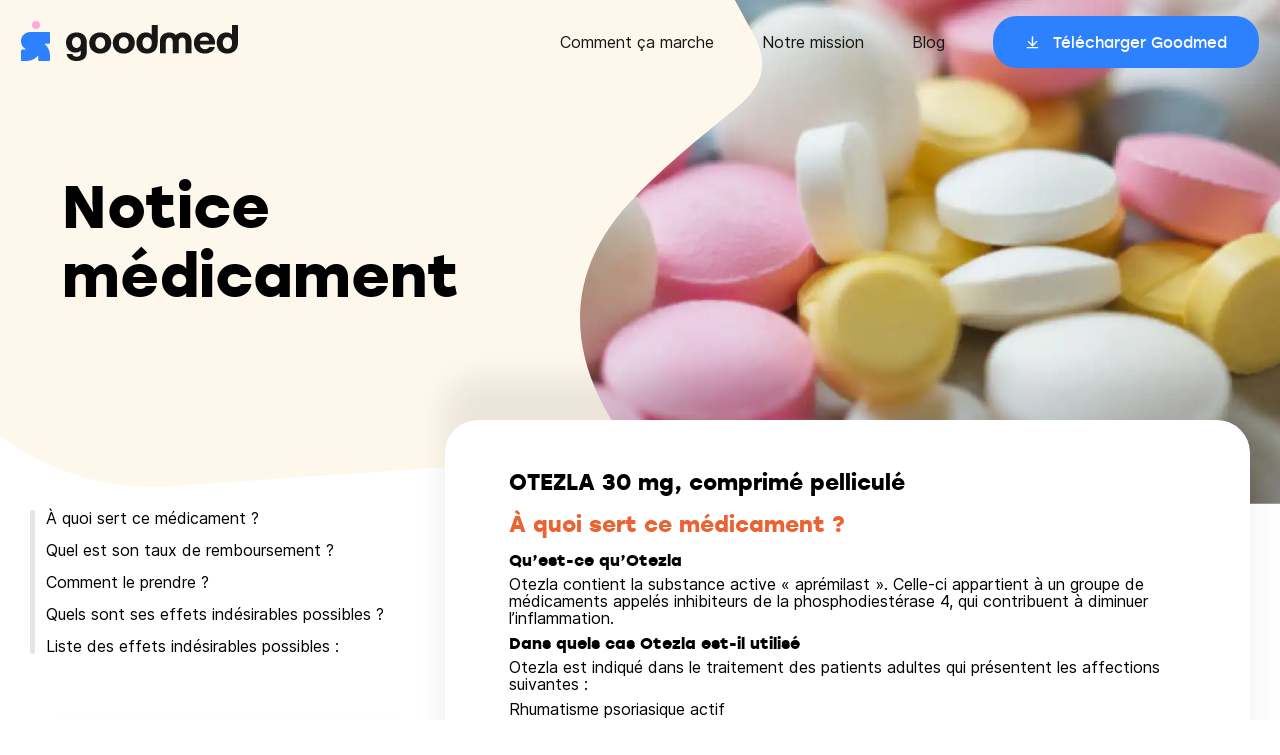

--- FILE ---
content_type: text/html
request_url: https://goodmed.com/medicaments/63257093
body_size: 24013
content:
<!DOCTYPE html><html lang="fr"><head><meta charSet="utf-8"/><meta http-equiv="x-ua-compatible" content="ie=edge"/><meta name="viewport" content="width=device-width, initial-scale=1, shrink-to-fit=no"/><meta name="generator" content="Gatsby 4.25.9"/><meta data-react-helmet="true" name="description" content="OTEZLA 30 mg, comprimé pelliculé"/><meta data-react-helmet="true" name="image" content="https://goodmed.com/goodmed-opengraph.jpg"/><meta data-react-helmet="true" property="og:url" content="https://goodmed.com/medicaments/63257093"/><meta data-react-helmet="true" property="og:title" content="OTEZLA 30 mg, comprimé pelliculé"/><meta data-react-helmet="true" property="og:description" content="OTEZLA 30 mg, comprimé pelliculé"/><meta data-react-helmet="true" name="viewport" content="width=device-width, initial-scale=1.0, maximum-scale=1.0, user-scalable=no"/><meta data-react-helmet="true" name="apple-itunes-app" content="app-id=1608397784"/><meta data-react-helmet="true" property="og:image" content="https://goodmed.com/goodmed-opengraph.jpg"/><meta data-react-helmet="true" name="twitter:card" content="summary_large_image"/><meta data-react-helmet="true" name="twitter:title" content="OTEZLA 30 mg, comprimé pelliculé"/><meta data-react-helmet="true" name="twitter:description" content="OTEZLA 30 mg, comprimé pelliculé"/><meta data-react-helmet="true" name="theme-color" content="#FEFAF1"/><meta data-react-helmet="true" name="twitter:image" content="https://goodmed.com/goodmed-opengraph.jpg"/><style data-href="/styles.cbdbd998a135ac5c0d70.css" data-identity="gatsby-global-css">*{background-repeat:no-repeat;box-sizing:border-box}a{text-decoration:none}a,abbr,acronym,address,applet,article,aside,audio,b,big,blockquote,body,canvas,caption,center,cite,code,dd,del,details,dfn,div,dl,dt,em,embed,fieldset,figcaption,figure,footer,form,h1,h2,h3,h4,h5,h6,header,hgroup,html,i,iframe,img,ins,kbd,label,legend,li,mark,menu,nav,object,ol,output,p,pre,q,ruby,s,samp,section,small,span,strike,strong,sub,summary,sup,table,tbody,td,tfoot,th,thead,time,tr,tt,u,ul,var,video{border:0;font-size:100%;font:inherit;margin:0;padding:0;vertical-align:baseline}article,aside,details,figcaption,figure,footer,header,hgroup,menu,nav,section{display:block}body{line-height:1}ol,ul{list-style:none}blockquote,q{quotes:none}blockquote:after,blockquote:before,q:after,q:before{content:"";content:none}table{border-collapse:collapse;border-spacing:0}@font-face{font-display:fallback;font-family:stolz;font-style:normal;font-weight:400;src:url(https://prismic-io.s3.amazonaws.com/goodmed/717ce391-0c77-4403-9fee-31ba27b31bc3_stolzl-regular-webfont.woff2) format("woff2"),url(https://prismic-io.s3.amazonaws.com/goodmed/bcc78a7a-cf60-451f-b0a4-806548c9412c_stolzl-regular-webfont.woff) format("woff")}@font-face{font-display:swap;font-family:stolz;font-style:normal;font-weight:500;src:url(https://prismic-io.s3.amazonaws.com/goodmed/02b1d10a-1358-4b46-abbd-fcb762c65222_stolzl-medium-webfont.woff2) format("woff2"),url(https://prismic-io.s3.amazonaws.com/goodmed/4cd26aad-2797-4a11-b6f5-1882062488ef_stolzl-medium-webfont.woff) format("woff")}@font-face{font-display:swap;font-family:stolz;font-style:normal;font-weight:700;src:url(https://prismic-io.s3.amazonaws.com/goodmed/b8bf0973-f2f8-4f06-ba07-3487d98e5398_stolzl-bold-webfont.woff2) format("woff2"),url(https://prismic-io.s3.amazonaws.com/goodmed/23579134-f6b7-45c9-ad8e-849e750ec9d5_stolzl-bold-webfont.woff) format("woff")}@font-face{font-display:swap;font-family:inter;font-style:normal;font-weight:400;src:url(https://prismic-io.s3.amazonaws.com/goodmed/0f564e3b-66bc-4817-833d-922451b11433_inter-regular.woff2) format("woff2"),url(https://prismic-io.s3.amazonaws.com/goodmed/2a172457-fc45-4b53-be05-bbc1c6796297_inter-regular.woff) format("woff")}@font-face{font-display:swap;font-family:inter;font-style:normal;font-weight:500;src:url(https://prismic-io.s3.amazonaws.com/goodmed/8a098844-2e1e-4afe-8c28-18b645eb96c6_inter-medium.woff2) format("woff2"),url(https://prismic-io.s3.amazonaws.com/goodmed/837c2110-7a1b-45b8-93a8-e29d1ecf4abc_inter-medium.woff) format("woff")}@media screen and (max-width:1280px){body,html{overflow-x:hidden}}body{font-family:inter,sans-serif;font-weight:400}html{-webkit-font-smoothing:antialiased;box-sizing:border-box;scroll-behavior:smooth}*,:after,:before{box-sizing:inherit}h1,h2,h3,h4,h5{font-family:stolz,sans-serif;font-weight:700}</style><title data-react-helmet="true">OTEZLA 30 mg, comprimé pelliculé</title><link data-react-helmet="true" rel="canonical" href="https://goodmed.com/medicaments/63257093"/><style>.gatsby-image-wrapper{position:relative;overflow:hidden}.gatsby-image-wrapper picture.object-fit-polyfill{position:static!important}.gatsby-image-wrapper img{bottom:0;height:100%;left:0;margin:0;max-width:none;padding:0;position:absolute;right:0;top:0;width:100%;object-fit:cover}.gatsby-image-wrapper [data-main-image]{opacity:0;transform:translateZ(0);transition:opacity .25s linear;will-change:opacity}.gatsby-image-wrapper-constrained{display:inline-block;vertical-align:top}</style><noscript><style>.gatsby-image-wrapper noscript [data-main-image]{opacity:1!important}.gatsby-image-wrapper [data-placeholder-image]{opacity:0!important}</style></noscript><script type="module">const e="undefined"!=typeof HTMLImageElement&&"loading"in HTMLImageElement.prototype;e&&document.body.addEventListener("load",(function(e){if(void 0===e.target.dataset.mainImage)return;if(void 0===e.target.dataset.gatsbyImageSsr)return;const t=e.target;let a=null,n=t;for(;null===a&&n;)void 0!==n.parentNode.dataset.gatsbyImageWrapper&&(a=n.parentNode),n=n.parentNode;const o=a.querySelector("[data-placeholder-image]"),r=new Image;r.src=t.currentSrc,r.decode().catch((()=>{})).then((()=>{t.style.opacity=1,o&&(o.style.opacity=0,o.style.transition="opacity 500ms linear")}))}),!0);</script><link rel="sitemap" type="application/xml" href="/sitemap-index.xml"/><script data-gatsby="web-vitals-polyfill">
              !function(){var e,t,n,i,r={passive:!0,capture:!0},a=new Date,o=function(){i=[],t=-1,e=null,f(addEventListener)},c=function(i,r){e||(e=r,t=i,n=new Date,f(removeEventListener),u())},u=function(){if(t>=0&&t<n-a){var r={entryType:"first-input",name:e.type,target:e.target,cancelable:e.cancelable,startTime:e.timeStamp,processingStart:e.timeStamp+t};i.forEach((function(e){e(r)})),i=[]}},s=function(e){if(e.cancelable){var t=(e.timeStamp>1e12?new Date:performance.now())-e.timeStamp;"pointerdown"==e.type?function(e,t){var n=function(){c(e,t),a()},i=function(){a()},a=function(){removeEventListener("pointerup",n,r),removeEventListener("pointercancel",i,r)};addEventListener("pointerup",n,r),addEventListener("pointercancel",i,r)}(t,e):c(t,e)}},f=function(e){["mousedown","keydown","touchstart","pointerdown"].forEach((function(t){return e(t,s,r)}))},p="hidden"===document.visibilityState?0:1/0;addEventListener("visibilitychange",(function e(t){"hidden"===document.visibilityState&&(p=t.timeStamp,removeEventListener("visibilitychange",e,!0))}),!0);o(),self.webVitals={firstInputPolyfill:function(e){i.push(e),u()},resetFirstInputPolyfill:o,get firstHiddenTime(){return p}}}();
            </script><script>window.dataLayer = window.dataLayer || [];window.dataLayer.push({"platform":"gatsby"}); (function(w,d,s,l,i){w[l]=w[l]||[];w[l].push({'gtm.start': new Date().getTime(),event:'gtm.js'});var f=d.getElementsByTagName(s)[0], j=d.createElement(s),dl=l!='dataLayer'?'&l='+l:'';j.async=true;j.src= 'https://www.googletagmanager.com/gtm.js?id='+i+dl+'';f.parentNode.insertBefore(j,f); })(window,document,'script','dataLayer', 'GTM-MZ73Z9R');</script><link rel="preconnect" href="https://plausible.io"/><script async="" defer="" data-domain="goodmed.com" src="https://plausible.io/js/plausible.js"></script><script>
          window.plausible = window.plausible || function() { (window.plausible.q = window.plausible.q || []).push(arguments) };
          
          </script><link rel="preconnect" href="https://static.cdn.prismic.io"/><link rel="dns-prefetch" href="https://static.cdn.prismic.io"/><style data-styled="" data-styled-version="5.3.3">.cfkVYL{box-sizing:border-box;margin:0 auto;max-width:100%;padding:0 20px;}/*!sc*/
@media (min-width:769px){.cfkVYL{max-width:1220px;width:100%;}}/*!sc*/
.cfkVYL *{box-sizing:border-box;}/*!sc*/
data-styled.g1[id="container__Container-sc-1pxeeax-0"]{content:"cfkVYL,"}/*!sc*/
.idkCYq{display:-webkit-box;display:-webkit-flex;display:-ms-flexbox;display:flex;-webkit-flex-flow:row wrap;-ms-flex-flow:row wrap;flex-flow:row wrap;width:calc(100% + 24px);margin-left:-24px;}/*!sc*/
data-styled.g9[id="grid__Grid-sc-4iw6zv-0"]{content:"idkCYq,"}/*!sc*/
.cqSLRJ{padding-left:24px;-webkit-flex:1 1 auto;-ms-flex:1 1 auto;flex:1 1 auto;width:100%;max-width:100%;}/*!sc*/
@media (max-width:768px) and (min-width:481px){.cqSLRJ{width:100%;max-width:100%;}}/*!sc*/
@media (max-width:1024px) and (min-width:769px){.cqSLRJ{width:33.333333333333336%;max-width:33.333333333333336%;}}/*!sc*/
@media (min-width:1025px){.cqSLRJ{width:33.333333333333336%;max-width:33.333333333333336%;}}/*!sc*/
.bpsJEN{padding-left:24px;-webkit-flex:1 1 auto;-ms-flex:1 1 auto;flex:1 1 auto;width:100%;max-width:100%;}/*!sc*/
@media (max-width:768px) and (min-width:481px){.bpsJEN{width:100%;max-width:100%;}}/*!sc*/
@media (max-width:1024px) and (min-width:769px){.bpsJEN{width:66.66666666666667%;max-width:66.66666666666667%;}}/*!sc*/
@media (min-width:1025px){.bpsJEN{width:66.66666666666667%;max-width:66.66666666666667%;}}/*!sc*/
data-styled.g10[id="grid__GridItem-sc-4iw6zv-1"]{content:"cqSLRJ,bpsJEN,"}/*!sc*/
.dSlWBK{margin-bottom:8px;font-weight:700;font-family:"stolz";}/*!sc*/
@media (min-width:769px){.dSlWBK{margin-bottom:32px;}}/*!sc*/
data-styled.g13[id="headings__TextElement-sc-cce706-0"]{content:"leNrUg,dSlWBK,"}/*!sc*/
.dGKBKd{font-size:20px;line-height:25px;}/*!sc*/
data-styled.g14[id="headings__P00-sc-cce706-1"]{content:"dGKBKd,"}/*!sc*/
@media (min-width:769px){.iJXTmq{font-size:22px;line-height:27.5px;}}/*!sc*/
data-styled.g15[id="headings__P0-sc-cce706-2"]{content:"iJXTmq,"}/*!sc*/
.dpWDfa{font-size:20px;line-height:25px;}/*!sc*/
@media (min-width:769px){.dpWDfa{font-size:24px;line-height:27.5px;}}/*!sc*/
data-styled.g18[id="headings__P3-sc-cce706-5"]{content:"dpWDfa,"}/*!sc*/
.eEMaCI{font-size:36px;line-height:41px;}/*!sc*/
@media (min-width:769px){.eEMaCI{font-size:60px;line-height:69px;}}/*!sc*/
data-styled.g19[id="headings__T2-sc-cce706-6"]{content:"eEMaCI,"}/*!sc*/
.hIrksk{font-size:22px;line-height:25px;}/*!sc*/
data-styled.g20[id="headings__T3-sc-cce706-7"]{content:"hIrksk,"}/*!sc*/
.jOAYYs{font-size:16px;line-height:20px;}/*!sc*/
data-styled.g21[id="headings__T4-sc-cce706-8"]{content:"jOAYYs,"}/*!sc*/
.iPOtxZ{font-family:"stolz";cursor:pointer;font-size:15px;font-weight:400;display:inline-block;height:52px;line-height:52px;padding:0 24px;border-radius:24px;-webkit-transition:0.3s -webkit-transform;-webkit-transition:0.3s transform;transition:0.3s transform;}/*!sc*/
.iPOtxZ > span{position:relative;padding-left:28px;background-image:url([data-uri]);background-position:left center;background-size:15px;}/*!sc*/
.iPOtxZ:hover{-webkit-transform:scale(0.95);-ms-transform:scale(0.95);transform:scale(0.95);}/*!sc*/
@media (min-width:769px){.iPOtxZ{padding:0 32px;}}/*!sc*/
.hOFvyW{font-family:"stolz";cursor:pointer;font-size:15px;font-weight:400;display:inline-block;height:52px;line-height:52px;padding:0 24px;border-radius:24px;-webkit-transition:0.3s -webkit-transform;-webkit-transition:0.3s transform;transition:0.3s transform;}/*!sc*/
.hOFvyW > span{position:relative;padding-left:28px;background-image:url([data-uri]);background-position:left center;background-size:15px;}/*!sc*/
.hOFvyW:hover{-webkit-transform:scale(0.95);-ms-transform:scale(0.95);transform:scale(0.95);}/*!sc*/
@media (min-width:769px){.hOFvyW{padding:0 32px;}}/*!sc*/
data-styled.g26[id="button__Button-sc-1ivhiia-0"]{content:"iPOtxZ,hOFvyW,"}/*!sc*/
.jiCeCv{color:#fff;background-color:#2D81FF;}/*!sc*/
.jiCeCv:hover{background-color:#1462D6;}/*!sc*/
data-styled.g27[id="button__ButtonBlue-sc-1ivhiia-1"]{content:"jiCeCv,"}/*!sc*/
.kyOGvK{position:fixed;z-index:99;top:0;left:0;right:0;height:68px;padding:14px 20px;-webkit-transition:0.3s background-color;transition:0.3s background-color;}/*!sc*/
@media (min-width:1141px){.kyOGvK{height:84px;padding:16px 20px;}}/*!sc*/
data-styled.g29[id="style__Wrapper-sc-19rskqq-0"]{content:"kyOGvK,"}/*!sc*/
.YStvI{max-width:1238px;margin:0 auto;}/*!sc*/
@media (max-width:1140px){.YStvI > div:first-child img{max-width:180px;margin-top:4px;}}/*!sc*/
@media (min-width:1141px){.YStvI{display:-webkit-box;display:-webkit-flex;display:-ms-flexbox;display:flex;-webkit-align-items:center;-webkit-box-align:center;-ms-flex-align:center;align-items:center;}.YStvI > nav:last-child{-webkit-flex:0 0 auto;-ms-flex:0 0 auto;flex:0 0 auto;}.YStvI > div:first-child{-webkit-flex:1 1 auto;-ms-flex:1 1 auto;flex:1 1 auto;}}/*!sc*/
data-styled.g30[id="style__Container-sc-19rskqq-1"]{content:"YStvI,"}/*!sc*/
.fvxpBJ ul li a{font-size:16px;line-height:20px;color:#171717;position:relative;}/*!sc*/
.fvxpBJ ul li a::after{content:"";position:absolute;bottom:-4px;left:0;width:100%;-webkit-transform:scaleX(0);-ms-transform:scaleX(0);transform:scaleX(0);-webkit-transform-origin:0 0;-ms-transform-origin:0 0;transform-origin:0 0;-webkit-transition:250ms -webkit-transform;-webkit-transition:250ms transform;transition:250ms transform;height:1px;background-color:#171717;}/*!sc*/
.fvxpBJ ul li a.active::after,.fvxpBJ ul li a:hover::after{-webkit-transform:scaleX(1);-ms-transform:scaleX(1);transform:scaleX(1);}/*!sc*/
.fvxpBJ ul li a.btn::after{content:none;}/*!sc*/
@media (max-width:1140px){.fvxpBJ{position:fixed;top:0;left:0;width:100%;height:100%;padding:104px 20px 40px;background-color:#fff;z-index:-1;-webkit-transition:0.3s -webkit-transform;-webkit-transition:0.3s transform;transition:0.3s transform;-webkit-transform:translateX(110vw);-ms-transform:translateX(110vw);transform:translateX(110vw);}.fvxpBJ ul li{margin-bottom:24px;}}/*!sc*/
@media (min-width:1141px){.fvxpBJ ul li{display:inline-block;vertical-align:middle;margin-left:48px;}}/*!sc*/
data-styled.g31[id="style__Menu-sc-19rskqq-2"]{content:"fvxpBJ,"}/*!sc*/
.ghiWle{cursor:pointer;position:absolute;top:20px;right:20px;border:none;padding:0 0 4px;border-bottom:1px solid;font-size:16px;font-family:"stolz";background-color:transparent;}/*!sc*/
@media (min-width:1141px){.ghiWle{display:none;}}/*!sc*/
data-styled.g32[id="style__Hmbg-sc-19rskqq-3"]{content:"ghiWle,"}/*!sc*/
.fNoJZG{padding:68px 0 40px;margin-top:auto;}/*!sc*/
@media (min-width:1001px){.fNoJZG{padding:68px 0 40px;}}/*!sc*/
data-styled.g33[id="style__Wrapper-sc-hs1k6d-0"]{content:"fNoJZG,"}/*!sc*/
.jNwGyw{font-family:"stolz";font-size:24px;line-height:32px;margin:0 0 24px;font-weight:700;}/*!sc*/
data-styled.g34[id="style__Title-sc-hs1k6d-1"]{content:"jNwGyw,"}/*!sc*/
.hiErjk li{margin:0 0 16px;font-size:18px;line-height:22px;}/*!sc*/
.hiErjk li a{color:#171717;position:relative;}/*!sc*/
.hiErjk li a::after{content:"";position:absolute;bottom:-4px;left:0;width:100%;-webkit-transform:scaleX(0);-ms-transform:scaleX(0);transform:scaleX(0);-webkit-transform-origin:0 0;-ms-transform-origin:0 0;transform-origin:0 0;-webkit-transition:250ms -webkit-transform;-webkit-transition:250ms transform;transition:250ms transform;height:1px;background-color:#171717;}/*!sc*/
.hiErjk li a.active::after,.hiErjk li a:hover::after{-webkit-transform:scaleX(1);-ms-transform:scaleX(1);transform:scaleX(1);}/*!sc*/
data-styled.g35[id="style__Submenu-sc-hs1k6d-2"]{content:"hiErjk,"}/*!sc*/
.iIDHjg{margin:0 0 32px;}/*!sc*/
data-styled.g36[id="style__MenuItem-sc-hs1k6d-3"]{content:"iIDHjg,"}/*!sc*/
.duWqhw li{margin:0 0 12px;}/*!sc*/
.duWqhw li a{cursor:pointer;display:block;-webkit-transition:0.3s -webkit-transform;-webkit-transition:0.3s transform;transition:0.3s transform;}/*!sc*/
.duWqhw li a:hover{-webkit-transform:scale(0.95);-ms-transform:scale(0.95);transform:scale(0.95);}/*!sc*/
data-styled.g37[id="style__Stores-sc-hs1k6d-4"]{content:"duWqhw,"}/*!sc*/
.gTpHaR{display:-webkit-box;display:-webkit-flex;display:-ms-flexbox;display:flex;-webkit-align-items:flex-end;-webkit-box-align:flex-end;-ms-flex-align:flex-end;align-items:flex-end;-webkit-transition:all 0.2s;transition:all 0.2s;}/*!sc*/
.gTpHaR li{display:inline-block;vertical-align:middle;margin-right:16px;}/*!sc*/
.gTpHaR li a{display:block;-webkit-transition:all 0.2s;transition:all 0.2s;}/*!sc*/
.gTpHaR li a:hover{-webkit-transform:scale(1.25);-ms-transform:scale(1.25);transform:scale(1.25);}/*!sc*/
data-styled.g38[id="style__Networks-sc-hs1k6d-5"]{content:"gTpHaR,"}/*!sc*/
.hdKfbl{height:1px;margin:0px;border-width:0px;background-color:#9B9B9B;width:100%;}/*!sc*/
data-styled.g39[id="style__Hr-sc-hs1k6d-6"]{content:"hdKfbl,"}/*!sc*/
.bYbJRd{width:calc(100% + 16px);margin-left:-16px;margin-bottom:26px;}/*!sc*/
.bYbJRd > div{padding-left:16px;-webkit-flex:1 1 auto;-ms-flex:1 1 auto;flex:1 1 auto;}/*!sc*/
@media (min-width:1001px){.bYbJRd{display:-webkit-box;display:-webkit-flex;display:-ms-flexbox;display:flex;-webkit-flex-flow:row nowrap;-ms-flex-flow:row nowrap;flex-flow:row nowrap;margin-bottom:26px;}}/*!sc*/
data-styled.g40[id="style__Grid-sc-hs1k6d-7"]{content:"bYbJRd,"}/*!sc*/
.cTyzde{margin-top:12px;}/*!sc*/
.cTyzde .menu > li a{font-size:16px;line-height:24px;color:#171717;position:relative;}/*!sc*/
.cTyzde .menu > li a::after{content:"";position:absolute;bottom:-4px;left:0;width:100%;-webkit-transform:scaleX(0);-ms-transform:scaleX(0);transform:scaleX(0);-webkit-transform-origin:0 0;-ms-transform-origin:0 0;transform-origin:0 0;-webkit-transition:250ms -webkit-transform;-webkit-transition:250ms transform;transition:250ms transform;height:1px;background-color:#171717;}/*!sc*/
.cTyzde .menu > li a.active::after,.cTyzde .menu > li a:hover::after{-webkit-transform:scaleX(1);-ms-transform:scaleX(1);transform:scaleX(1);}/*!sc*/
.cTyzde .menu > li{margin:0 0 8px;}/*!sc*/
.cTyzde > div:first-child{margin-bottom:48px;}/*!sc*/
@media (min-width:1001px){.cTyzde{display:-webkit-box;display:-webkit-flex;display:-ms-flexbox;display:flex;-webkit-flex-flow:row-reverse;-ms-flex-flow:row-reverse;flex-flow:row-reverse;-webkit-align-items:center;-webkit-box-align:center;-ms-flex-align:center;align-items:center;}.cTyzde > div:last-child{-webkit-flex:1 1 auto;-ms-flex:1 1 auto;flex:1 1 auto;}.cTyzde > div:first-child{-webkit-flex:0 0 auto;-ms-flex:0 0 auto;flex:0 0 auto;margin-bottom:0;}.cTyzde .menu > li{display:inline-block;vertical-align:middle;margin-left:24px;margin-bottom:0;}}/*!sc*/
data-styled.g41[id="style__Legal-sc-hs1k6d-8"]{content:"cTyzde,"}/*!sc*/
.bTGnYe{display:-webkit-box;display:-webkit-flex;display:-ms-flexbox;display:flex;-webkit-flex-direction:column;-ms-flex-direction:column;flex-direction:column;width:100%;min-height:100vh;background-color:#fff;}/*!sc*/
data-styled.g49[id="layout__Wrapper-sc-1qile9j-0"]{content:"bTGnYe,"}/*!sc*/
.dqCxSo{position:relative;background-image:url([data-uri]);background-size:1500px;background-position-x:center;min-height:650px;}/*!sc*/
@media all and (min-width:1441px){.dqCxSo{background-size:1900px;}}/*!sc*/
data-styled.g325[id="style__BackgroundLayout-sc-cvu3s0-0"]{content:"dqCxSo,"}/*!sc*/
@media (min-width:769px){.hqNTdO{display:none;}}/*!sc*/
data-styled.g326[id="style__MobileCTA-sc-cvu3s0-1"]{content:"hqNTdO,"}/*!sc*/
.bOxvAL{display:-webkit-inline-box;display:-webkit-inline-flex;display:-ms-inline-flexbox;display:inline-flex;margin-bottom:5px;position:relative;color:#1462D6;-webkit-transition:all 0.2s ease-in-out;transition:all 0.2s ease-in-out;font-weight:500;box-shadow:0 2px 0px -1px #1462D6;line-height:1.25;}/*!sc*/
data-styled.g327[id="style__Link-sc-cvu3s0-2"]{content:"bOxvAL,"}/*!sc*/
.iFyuMB{position:relative;display:-webkit-box;display:-webkit-flex;display:-ms-flexbox;display:flex;-webkit-align-items:flex-start;-webkit-box-align:flex-start;-ms-flex-align:flex-start;align-items:flex-start;max-width:1225px;width:100%;border-radius:50px;margin:0 auto;}/*!sc*/
@media (max-width:1140px){.iFyuMB{padding:0;}}/*!sc*/
data-styled.g328[id="style__Section-sc-cvu3s0-3"]{content:"iFyuMB,"}/*!sc*/
.eOoWng{max-width:1220px;display:-webkit-box;display:-webkit-flex;display:-ms-flexbox;display:flex;margin:0 auto;padding:90px 16px 140px;}/*!sc*/
@media (min-width:769px){.eOoWng{padding:170px 32px;}}/*!sc*/
data-styled.g329[id="style__DrugContainer-sc-cvu3s0-4"]{content:"eOoWng,"}/*!sc*/
.evVgDF{max-width:1220px;display:-webkit-box;display:-webkit-flex;display:-ms-flexbox;display:flex;margin:0 auto;padding:0;width:100%;}/*!sc*/
data-styled.g330[id="style__StyledContainer-sc-cvu3s0-5"]{content:"evVgDF,"}/*!sc*/
@media (max-width:768px){.cnEqCh{-webkit-flex-direction:column-reverse;-ms-flex-direction:column-reverse;flex-direction:column-reverse;}}/*!sc*/
data-styled.g331[id="style__StyledGrid-sc-cvu3s0-6"]{content:"cnEqCh,"}/*!sc*/
.kCCvPz{margin-bottom:32px;font-family:"stolz",sans-serif;font-weight:700;}/*!sc*/
data-styled.g332[id="style__Title-sc-cvu3s0-7"]{content:"kCCvPz,"}/*!sc*/
.jcASIY{-webkit-clip-path:url(#drug-info);clip-path:url(#drug-info);position:absolute;right:0;top:0;width:700px;}/*!sc*/
@media (max-width:1140px){.jcASIY{z-index:-1;}.jcASIY img{display:none;}}/*!sc*/
data-styled.g333[id="style__Image-sc-cvu3s0-8"]{content:"jcASIY,"}/*!sc*/
.jtcSCz{display:block;margin-bottom:1rem;position:relative;}/*!sc*/
.jtcSCz.active{color:#EB6333;-webkit-transition:all 0.2s ease-in-out;transition:all 0.2s ease-in-out;}/*!sc*/
.jtcSCz.active::before{content:"";background-color:#EB6333;width:5px;position:absolute;left:-16px;top:0;height:100%;border-radius:20px;}/*!sc*/
.jtcSCz:hover{cursor:pointer;color:#EB6333;}/*!sc*/
data-styled.g334[id="style__NavLink-sc-1qu7cfp-0"]{content:"jtcSCz,"}/*!sc*/
.czzLyt{position:relative;margin-bottom:6rem;padding-left:1rem;}/*!sc*/
.czzLyt::before{-webkit-transition:all 0.2s ease-in-out;transition:all 0.2s ease-in-out;content:"   ";background-color:#E5E5E5;width:5px;position:absolute;left:0px;top:0;height:100%;border-radius:20px;}/*!sc*/
@media all and (max-width:1200px){.czzLyt{display:none;}}/*!sc*/
data-styled.g335[id="style__StickyList-sc-1qu7cfp-1"]{content:"czzLyt,"}/*!sc*/
.gnUzhL{background:#ffffff;box-shadow:0px 0px 40px 1px rgba(0,0,0,0.08);border-radius:26px;padding:24px 32px 35px;}/*!sc*/
@media (max-width:768px){.gnUzhL{margin:0 20px 20px;}}/*!sc*/
@media (min-width:769px){.gnUzhL{padding:20px 40px;border-radius:26px;margin-bottom:20px;display:-webkit-box;display:-webkit-flex;display:-ms-flexbox;display:flex;}}/*!sc*/
@media (min-width:1025px){.gnUzhL{display:-webkit-box;display:-webkit-flex;display:-ms-flexbox;display:flex;}}/*!sc*/
.gnUzhL svg{display:block;margin:-120px 0 24px;max-width:108px;}/*!sc*/
@media (min-width:769px){.gnUzhL svg{margin:-120px 0 16px;max-width:136px;}}/*!sc*/
data-styled.g336[id="style__Block-sc-1qu7cfp-2"]{content:"gnUzhL,"}/*!sc*/
.cSSbbE{background-color:#fff;box-shadow:0px -42px 30px rgba(0,0,0,0.08);min-height:600px;border-radius:33px;padding:48px 64px 64px 64px;margin-top:-90px;z-index:10;}/*!sc*/
.cSSbbE p,.cSSbbE ul{font-family:"inter",sans-serif;line-height:1.1;margin-bottom:8px;}/*!sc*/
.cSSbbE ul{list-style:inside;}/*!sc*/
@media (max-width:1140px){.cSSbbE{padding:48px 16px 64px 16px;}}/*!sc*/
data-styled.g337[id="style__ContentWrapper-sc-1qu7cfp-3"]{content:"cSSbbE,"}/*!sc*/
.fgpRoU{padding:4px 8px;margin-right:10px;display:-webkit-inline-box;display:-webkit-inline-flex;display:-ms-inline-flexbox;display:inline-flex;border:2px solid #FFDC6D;background-color:#FFF8E2;border-radius:30px;margin-bottom:16px;white-space:nowrap;}/*!sc*/
data-styled.g338[id="style__Tag-sc-1qu7cfp-4"]{content:"fgpRoU,"}/*!sc*/
.bVDoEe{color:#EB6333;margin-top:16px;margin-bottom:16px;}/*!sc*/
data-styled.g339[id="style__DrugTitle-sc-1qu7cfp-5"]{content:"bVDoEe,"}/*!sc*/
</style><link rel="icon" href="/favicon-32x32.png?v=e8d007e22e704c458ed3c4e2c149c0a7" type="image/png"/><link rel="icon" href="/favicon.svg?v=e8d007e22e704c458ed3c4e2c149c0a7" type="image/svg+xml"/><link rel="manifest" href="/manifest.webmanifest" crossorigin="anonymous"/><link rel="apple-touch-icon" sizes="48x48" href="/icons/icon-48x48.png?v=e8d007e22e704c458ed3c4e2c149c0a7"/><link rel="apple-touch-icon" sizes="72x72" href="/icons/icon-72x72.png?v=e8d007e22e704c458ed3c4e2c149c0a7"/><link rel="apple-touch-icon" sizes="96x96" href="/icons/icon-96x96.png?v=e8d007e22e704c458ed3c4e2c149c0a7"/><link rel="apple-touch-icon" sizes="144x144" href="/icons/icon-144x144.png?v=e8d007e22e704c458ed3c4e2c149c0a7"/><link rel="apple-touch-icon" sizes="192x192" href="/icons/icon-192x192.png?v=e8d007e22e704c458ed3c4e2c149c0a7"/><link rel="apple-touch-icon" sizes="256x256" href="/icons/icon-256x256.png?v=e8d007e22e704c458ed3c4e2c149c0a7"/><link rel="apple-touch-icon" sizes="384x384" href="/icons/icon-384x384.png?v=e8d007e22e704c458ed3c4e2c149c0a7"/><link rel="apple-touch-icon" sizes="512x512" href="/icons/icon-512x512.png?v=e8d007e22e704c458ed3c4e2c149c0a7"/></head><body><noscript><iframe src="https://www.googletagmanager.com/ns.html?id=GTM-MZ73Z9R" height="0" width="0" style="display: none; visibility: hidden" aria-hidden="true"></iframe></noscript><div id="___gatsby"><div style="outline:none" tabindex="-1" id="gatsby-focus-wrapper"><header class="style__Wrapper-sc-19rskqq-0 kyOGvK"><button class="style__Hmbg-sc-19rskqq-3 ghiWle">MENU</button><div class="style__Container-sc-19rskqq-1 YStvI"><div><a href="/"><img src="/logo.svg" alt="Goodmed"/></a></div><nav class="style__Menu-sc-19rskqq-2 fvxpBJ"><ul><li><a href="/fr/comment-goodmed-marche">Comment ça marche</a></li><li><a href="/fr/notre-equipe">Notre mission</a></li><li><a href="/fr/blog/1">Blog</a></li><li><a style="color:black" href="https://app.adjust.com/priy09i?campaign=Website-2022&amp;adgroup=General&amp;creative=CTA" class="btn"><div class="button__Button-sc-1ivhiia-0 button__ButtonBlue-sc-1ivhiia-1 iPOtxZ jiCeCv"><span>Télécharger Goodmed</span></div></a></li></ul></nav></div></header><main class="layout__Wrapper-sc-1qile9j-0 bTGnYe"><div class="style__BackgroundLayout-sc-cvu3s0-0 dqCxSo"><div class="container__Container-sc-1pxeeax-0 style__DrugContainer-sc-cvu3s0-4 cfkVYL eOoWng"><div><p style="max-width:420px" class="headings__TextElement-sc-cce706-0 headings__T2-sc-cce706-6 style__Title-sc-cvu3s0-7 leNrUg eEMaCI kCCvPz">Notice médicament</p><div class="style__MobileCTA-sc-cvu3s0-1 hqNTdO"><div><div class="btn"><div class="button__Button-sc-1ivhiia-0 button__ButtonBlue-sc-1ivhiia-1 iPOtxZ jiCeCv"><span>Télécharger Goodmed</span></div></div></div><div style="margin-top:24px;position:relative"><div class="style__Link-sc-cvu3s0-2 bOxvAL">Je suis un professionnel de santé</div></div></div></div><div class="style__Image-sc-cvu3s0-8 jcASIY"><div data-gatsby-image-wrapper="" class="gatsby-image-wrapper gatsby-image-wrapper-constrained"><div style="max-width:948px;display:block"><img alt="" role="presentation" aria-hidden="true" src="data:image/svg+xml;charset=utf-8,%3Csvg height=&#x27;741&#x27; width=&#x27;948&#x27; xmlns=&#x27;http://www.w3.org/2000/svg&#x27; version=&#x27;1.1&#x27;%3E%3C/svg%3E" style="max-width:100%;display:block;position:static"/></div><div aria-hidden="true" data-placeholder-image="" style="opacity:1;transition:opacity 500ms linear;background-color:#e8c8d8;position:absolute;top:0;left:0;bottom:0;right:0"></div><picture><source type="image/webp" data-srcset="/static/ddbef40f2fa5a1fafd03b793a66c8470/1e4f3/drugs.webp 237w,/static/ddbef40f2fa5a1fafd03b793a66c8470/79d5c/drugs.webp 474w,/static/ddbef40f2fa5a1fafd03b793a66c8470/b55fb/drugs.webp 948w" sizes="1300px"/><img data-gatsby-image-ssr="" sizes="1300px" data-main-image="" style="opacity:0" decoding="async" loading="lazy" data-src="/static/ddbef40f2fa5a1fafd03b793a66c8470/8f489/drugs.png" data-srcset="/static/ddbef40f2fa5a1fafd03b793a66c8470/dedd7/drugs.png 237w,/static/ddbef40f2fa5a1fafd03b793a66c8470/75059/drugs.png 474w,/static/ddbef40f2fa5a1fafd03b793a66c8470/8f489/drugs.png 948w" alt="information medicament"/></picture><noscript><picture><source type="image/webp" srcSet="/static/ddbef40f2fa5a1fafd03b793a66c8470/1e4f3/drugs.webp 237w,/static/ddbef40f2fa5a1fafd03b793a66c8470/79d5c/drugs.webp 474w,/static/ddbef40f2fa5a1fafd03b793a66c8470/b55fb/drugs.webp 948w" sizes="1300px"/><img data-gatsby-image-ssr="" sizes="1300px" data-main-image="" style="opacity:0" decoding="async" loading="lazy" src="/static/ddbef40f2fa5a1fafd03b793a66c8470/8f489/drugs.png" srcSet="/static/ddbef40f2fa5a1fafd03b793a66c8470/dedd7/drugs.png 237w,/static/ddbef40f2fa5a1fafd03b793a66c8470/75059/drugs.png 474w,/static/ddbef40f2fa5a1fafd03b793a66c8470/8f489/drugs.png 948w" alt="information medicament"/></picture></noscript><script type="module">const t="undefined"!=typeof HTMLImageElement&&"loading"in HTMLImageElement.prototype;if(t){const t=document.querySelectorAll("img[data-main-image]");for(let e of t){e.dataset.src&&(e.setAttribute("src",e.dataset.src),e.removeAttribute("data-src")),e.dataset.srcset&&(e.setAttribute("srcset",e.dataset.srcset),e.removeAttribute("data-srcset"));const t=e.parentNode.querySelectorAll("source[data-srcset]");for(let e of t)e.setAttribute("srcset",e.dataset.srcset),e.removeAttribute("data-srcset");e.complete&&(e.style.opacity=1)}}</script></div></div><svg width="0" height="0" viewBox="0 0 1163 765"><defs><clipPath clipPathUnits="objectBoundingBox" transform="scale(.001047 .001204)" id="drug-info"><path d="M250.186 762.457C537.894 767.117 825.727 763.748 1113.51 764.739C1147.35 764.862 1163.25 758.357 1162.57 738C1162.28 729.533 1161.5 726 1161.5 704C1161.5 682 1163 0 1163 0H211.276C219.77 17.5938 227.811 34.084 235.179 48.9766C260.023 99.1918 249.542 130.659 211.734 165.038C161.465 210.751 110.017 256.354 66.8981 308.49C-5.98341 396.563 -19.026 497.812 26.356 603.343C68.3281 700.892 145.342 760.741 250.186 762.457Z" fill="#fff"></path></clipPath></defs></svg></div><section class="style__Section-sc-cvu3s0-3 iFyuMB"><div class="container__Container-sc-1pxeeax-0 style__StyledContainer-sc-cvu3s0-5 cfkVYL evVgDF"><div class="grid__Grid-sc-4iw6zv-0 style__StyledGrid-sc-cvu3s0-6 idkCYq cnEqCh"><div class="grid__GridItem-sc-4iw6zv-1 cqSLRJ"><div><ul class="style__StickyList-sc-1qu7cfp-1 czzLyt"><a class="style__NavLink-sc-1qu7cfp-0 jtcSCz">À quoi sert ce médicament ?</a><a class="style__NavLink-sc-1qu7cfp-0 jtcSCz">Quel est son taux de remboursement ?</a><a class="style__NavLink-sc-1qu7cfp-0 jtcSCz">Comment le prendre ?</a><a class="style__NavLink-sc-1qu7cfp-0 jtcSCz">Quels sont ses effets indésirables possibles ?</a><a class="style__NavLink-sc-1qu7cfp-0 jtcSCz">Liste des effets indésirables possibles : </a></ul><div class="style__Block-sc-1qu7cfp-2 gnUzhL"><div><div style="margin-top:16px"><div class="headings__TextElement-sc-cce706-0 headings__P3-sc-cce706-5 dSlWBK dpWDfa">Téléchargez l’app Goodmed</div></div><div><a href="https://app.adjust.com/y0h912n?campaign=Goodmed-Website&amp;adgroup=Website&amp;creative=Fiches-Médicaments" target="_blank" rel="nofollow noreferrer"><img src="[data-uri]" alt="appstore"/></a><a href="https://app.adjust.com/y0h912n?campaign=Goodmed-Website&amp;adgroup=Website&amp;creative=Fiches-Médicaments" target="_blank" rel="nofollow noreferrer"><img src="/static/google-play.178999d9.svg" alt="google play"/></a></div></div></div><div class="style__Block-sc-1qu7cfp-2 gnUzhL"><div><div style="margin-top:16px"><div class="headings__TextElement-sc-cce706-0 headings__P3-sc-cce706-5 dSlWBK dpWDfa">Vous êtes un professionel de santé ?</div></div><div><a style="color:black" href="https://dub.sh/prodregister" target="_blank" rel="noopener nofollow" class="btn"><div class="button__Button-sc-1ivhiia-0 button__ButtonBlue-sc-1ivhiia-1 hOFvyW jiCeCv"><span>Cliquez ici</span></div></a></div></div></div></div></div><div class="grid__GridItem-sc-4iw6zv-1 bpsJEN"><div class="style__ContentWrapper-sc-1qu7cfp-3 cSSbbE"><h1 class="headings__TextElement-sc-cce706-0 headings__P00-sc-cce706-1 headings__P0-sc-cce706-2 leNrUg dGKBKd iJXTmq">OTEZLA 30 mg, comprimé pelliculé</h1><div><h2 class="headings__TextElement-sc-cce706-0 headings__T3-sc-cce706-7 style__DrugTitle-sc-1qu7cfp-5 leNrUg hIrksk bVDoEe">À quoi sert ce médicament ?</h2><h3 style="margin:8px 0">Qu’est-ce qu’Otezla</h3><p>Otezla contient la substance active « aprémilast ». Celle-ci appartient à un groupe de médicaments appelés inhibiteurs de la phosphodiestérase 4, qui contribuent à diminuer l’inflammation.</p><h3 style="margin:8px 0">Dans quels cas Otezla est-il utilisé</h3><p>Otezla est indiqué dans le traitement des patients adultes qui présentent les affections suivantes :</p><p> Rhumatisme psoriasique actif</p><p>– si vous ne pouvez pas utiliser d’autres types de médicaments appelés « traitements de fond antirhumatismaux » (DMARDs - « Disease-Modifying Antirheumatic Drugs ») ou si le traitement par l’un de ces médicaments n’a pas été efficace.</p><h3 style="margin:8px 0"> Psoriasis en plaques chronique modéré à sévère</h3><p>zone localisée seulement, par exemple la « ciclosporine », le « méthotrexate » ou le « psoralène ».</p><p> Maladie de Behçet (MB)</p><p>– pour traiter les ulcères de la bouche qui sont un symptôme courant chez les personnes atteintes de cette maladie.</p><h3 style="margin:8px 0">Qu’est-ce que le rhumatisme psoriasique</h3><p>Le rhumatisme psoriasique est une maladie inflammatoire des articulations, généralement accompagnée de psoriasis, une maladie inflammatoire de la peau.</p><h3 style="margin:8px 0">Qu’est-ce que le psoriasis en plaques</h3><p>Le psoriasis est une maladie inflammatoire de la peau, qui peut provoquer l’apparition sur la peau de</p><p>plaques rouges, squameuses, épaisses, accompagnées de douleurs et de démangeaisons, et qui peut également toucher le cuir chevelu et les ongles.</p><h3 style="margin:8px 0">Qu’est-ce que la maladie de Behçet</h3><p>La maladie de Behçet est un type rare de maladie inflammatoire qui touche de nombreuses parties du corps. Le symptôme le plus courant est celui des ulcères dans la bouche.</p><h3 style="margin:8px 0">Comment agit Otezla</h3><p>En général, le rhumatisme psoriasique, le psoriasis et la maladie de Behçet sont des affections à vie et il n’existe pas actuellement de traitement curatif. Otezla agit en diminuant l’activité d’une enzyme</p><p>présente dans l’organisme appelée « phosphodiestérase 4 » qui est impliquée dans le processus d’inflammation. En diminuant l’activité de cette enzyme, Otezla peut aider à contrôler l’inflammation</p><p>associée au rhumatisme psoriasique, au psoriasis et à la maladie de Behçet et donc réduire les signes et symptômes de ces affections.</p><p>Dans le rhumatisme psoriasique, le traitement par Otezla entraîne une amélioration des articulations gonflées et douloureuses et peut améliorer votre condition physique générale.</p><p>Dans le psoriasis, le traitement par Otezla entraîne une diminution des plaques cutanées et des autres signes et symptômes de la maladie.</p><p>Dans la maladie de Behçet, le traitement avec Otezla réduit le nombre d’ulcères buccaux et peut les arrêter complètement. Il peut également réduire la douleur associée.</p><p>Il a également été observé qu’Otezla améliore la qualité de vie des patients atteints de psoriasis, de rhumatisme psoriasique ou de la maladie de Behçet. Cela signifie que les répercussions de cette</p><p>maladie sur vos activités quotidiennes, vos relations et d’autres éléments devraient être moins importantes qu’auparavant.</p></div><div><h2 class="headings__TextElement-sc-cce706-0 headings__T3-sc-cce706-7 style__DrugTitle-sc-1qu7cfp-5 leNrUg hIrksk bVDoEe">Que contient ce médicament ?</h2><p>aprémilast</p></div><div><h2 class="headings__TextElement-sc-cce706-0 headings__T3-sc-cce706-7 style__DrugTitle-sc-1qu7cfp-5 leNrUg hIrksk bVDoEe">Quel est son taux de remboursement ?</h2><p>Taux de remboursement: <!-- -->30<!-- -->%</p><p>Prix: <!-- -->519.55<!-- -->€</p></div><div><h2 class="headings__TextElement-sc-cce706-0 headings__T3-sc-cce706-7 style__DrugTitle-sc-1qu7cfp-5 leNrUg hIrksk bVDoEe">Comment le prendre ?</h2><p>Veillez à toujours prendre ce médicament en suivant exactement les indications de votre médecin. Vérifiez auprès de votre médecin ou pharmacien en cas de doute.</p><h3 style="margin:8px 0">Posologie</h3><p> Lorsque vous commencerez à prendre Otezla, vous recevrez un étui d’initiation du traitement, qui contient toutes les doses indiquées dans le tableau ci-dessous.</p><p> Les plaquettes de l’étui d’initiation du traitement sont étiquetées de façon claire afin de garantir que vous prenez le bon comprimé au bon moment.</p><p> Votre traitement débutera à une dose faible, qui sera augmentée progressivement pendant les 6 premiers jours de traitement.</p><p> L’étui d’initiation du traitement contient également suffisamment de comprimés pour 8 jours supplémentaires à la dose recommandée (jours 7 à 14).</p><h3 style="margin:8px 0"> La dose recommandée d’Otezla est de 30 mg deux fois par jour lorsque la phase d’initiation du</h3><p>traitement est terminée, soit une dose de 30 mg le matin et une dose de 30 mg le soir, à environ 12 heures d’intervalle, au cours ou en dehors des repas.</p><p> Cela représente une dose quotidienne totale de 60 mg. À la fin du jour 6, cette dose recommandée sera atteinte.</p><h3 style="margin:8px 0"> Une fois la dose recommandée atteinte, les boîtes qui vous seront délivrées ne contiendront que</h3><p>les comprimés dosés à 30 mg. Vous ne devrez suivre cette étape d’initiation de traitement qu’une fois, même si vous recommencez le traitement.</p><h3 style="margin:8px 0">Patients ayant des problèmes de reins sévères</h3><p>Si vous avez des problèmes de reins sévères, la dose recommandée d’Otezla est de 30 mg</p><h3 style="margin:8px 0">une fois par jour (dose du matin)</h3><p>. Votre médecin vous expliquera comment augmenter votre dose lorsque vous commencerez à prendre Otezla.</p><h3 style="margin:8px 0">Comment et à quel moment prendre Otezla</h3><p> Otezla est pris par voie orale.</p><p> Les comprimés doivent être avalés entiers, de préférence avec de l’eau.</p><p> Vous pouvez prendre les comprimés au cours ou en dehors des repas.</p><p> Prenez Otezla à peu près à la même heure chaque jour, un comprimé le matin et un comprimé le soir.</p><p>Si votre état ne s’est pas amélioré après six mois de traitement, adressez-vous à votre médecin.</p><h3 style="margin:8px 0">Si vous avez pris plus d’Otezla que vous n’auriez dû</h3><p>Si vous avez pris plus d’Otezla que vous n’auriez dû, consultez un médecin ou rendez-vous à l’hôpital immédiatement. Prenez la boîte du médicament et cette notice avec vous.</p><h3 style="margin:8px 0">Si vous oubliez de prendre Otezla</h3><h3 style="margin:8px 0"> Si vous avez oublié de prendre une dose d’Otezla, prenez-la dès que vous vous en rendez</h3><p>compte. S’il est presque l’heure de la prochaine dose, ne prenez pas la dose oubliée. Prenez la prochaine dose au moment habituel.</p><p> Ne prenez pas de dose double pour compenser la dose que vous avez oublié de prendre.</p><h3 style="margin:8px 0">Si vous arrêtez de prendre Otezla</h3><p> Vous devez continuer à prendre Otezla tant que votre médecin ne vous a pas dit d’arrêter.</p><p> N’arrêtez pas de prendre Otezla sans en parler d’abord à votre médecin.</p><p>Si vous avez d’autres questions sur l’utilisation de ce médicament, demandez plus d’informations à votre médecin ou à votre pharmacien.</p></div><div><h2 class="headings__TextElement-sc-cce706-0 headings__T3-sc-cce706-7 style__DrugTitle-sc-1qu7cfp-5 leNrUg hIrksk bVDoEe">Quels sont ses effets indésirables possibles ?</h2><p>Comme tous les médicaments, ce médicament peut provoquer des effets indésirables, mais ils ne surviennent pas systématiquement chez tout le monde.</p><h3 style="margin:8px 0">Effets secondaires graves – dépression et pensées suicidaires</h3><p>Informez immédiatement votre médecin de tout changement de comportement ou d’humeur, de tout</p><p>sentiment de dépression, de toute pensée suicidaire ou de tout comportement suicidaire (ce qui est peu fréquent).</p><h3 style="margin:8px 0">Effets indésirables très fréquents (peuvent affecter plus de 1 patient sur 10) :</h3><p> diarrhée ;</p><p> nausées ;</p><p> céphalées, migraines ou céphalées de tension ;</p><p> toux ;</p><p> douleurs dans le dos (dorsalgies) ;</p><p> vomissements ;</p><p> fatigue ;</p><p> douleur à l’estomac ;</p><p> perte d’appétit ;</p><p> selles fréquentes ;</p><p> difficultés pour dormir (insomnie) ;</p><p> indigestion ou brûlures d’estomac ;</p><p> inflammation et gonflement des bronches dans les poumons (bronchite) ;</p><p> rhume (rhinopharyngite) ;</p><p> dépression.</p><p>Effets indésirables peu fréquents (peuvent affecter jusqu’à 1 patient sur 100)</p><p> éruption cutanée ;</p><p> urticaire ;</p><p> perte de poids ;</p><p> réaction allergique ;</p><p> saignements dans l’intestin ou l’estomac ;</p><p> idées ou comportements suicidaires.</p><h3 style="margin:8px 0">Effets indésirables à fréquence indéterminée</h3><p>(ne peut être estimée sur la base des données disponibles) :</p><p> réaction allergique sévère (pouvant comprendre un gonflement du visage, des lèvres, de la bouche, de la langue, ou de la gorge qui peut provoquer des difficultés pour respirer ou avaler).</p><p>Si vous êtes âgé de 65 ans ou plus, vous avez peut-être un risque plus élevé de complications de type</p><p>diarrhée, nausées et vomissements sévères. Si vos problèmes intestinaux deviennent sévères, parlez-en à votre médecin.</p><h3 style="margin:8px 0">Déclaration des effets secondaires</h3><p>votre infirmier/ère. Ceci s’applique aussi à tout effet indésirable qui ne serait pas mentionné dans cette notice. Vous pouvez également déclarer les effets indésirables directement via le système national de</p></div><div><h2 class="headings__TextElement-sc-cce706-0 headings__T3-sc-cce706-7 style__DrugTitle-sc-1qu7cfp-5 leNrUg hIrksk bVDoEe">Liste des effets indésirables possibles : </h2><p><span class="style__Tag-sc-1qu7cfp-4 fgpRoU">Urticaire géante</span><span class="style__Tag-sc-1qu7cfp-4 fgpRoU">Arthrite psoriasique</span><span class="style__Tag-sc-1qu7cfp-4 fgpRoU">Mal de dos</span><span class="style__Tag-sc-1qu7cfp-4 fgpRoU">Maladie de Behçet</span><span class="style__Tag-sc-1qu7cfp-4 fgpRoU">Bronchite</span><span class="style__Tag-sc-1qu7cfp-4 fgpRoU">Toux</span><span class="style__Tag-sc-1qu7cfp-4 fgpRoU">Diarrhée</span><span class="style__Tag-sc-1qu7cfp-4 fgpRoU">Indigestion</span><span class="style__Tag-sc-1qu7cfp-4 fgpRoU">Perte d&#x27;énergie</span><span class="style__Tag-sc-1qu7cfp-4 fgpRoU">Mal de tête</span><span class="style__Tag-sc-1qu7cfp-4 fgpRoU">Mal au coeur</span><span class="style__Tag-sc-1qu7cfp-4 fgpRoU">Nerveux/nerveuse</span><span class="style__Tag-sc-1qu7cfp-4 fgpRoU">Psoriasis</span><span class="style__Tag-sc-1qu7cfp-4 fgpRoU">Céphalées de tension</span><span class="style__Tag-sc-1qu7cfp-4 fgpRoU">Trouble de la peau</span><span class="style__Tag-sc-1qu7cfp-4 fgpRoU">Infection des voies aériennes supérieures</span><span class="style__Tag-sc-1qu7cfp-4 fgpRoU">Urticaire</span><span class="style__Tag-sc-1qu7cfp-4 fgpRoU">Vomi</span><span class="style__Tag-sc-1qu7cfp-4 fgpRoU">Migraine</span><span class="style__Tag-sc-1qu7cfp-4 fgpRoU">Appétit diminué</span><span class="style__Tag-sc-1qu7cfp-4 fgpRoU">Selles fréquentes</span><span class="style__Tag-sc-1qu7cfp-4 fgpRoU">Insomnie</span><span class="style__Tag-sc-1qu7cfp-4 fgpRoU">Affections respiratoires NCA</span><span class="style__Tag-sc-1qu7cfp-4 fgpRoU">Infestation</span><span class="style__Tag-sc-1qu7cfp-4 fgpRoU">Infection</span></p></div></div></div></div></div></section></div><footer class="style__Wrapper-sc-hs1k6d-0 fNoJZG"><div class="container__Container-sc-1pxeeax-0 cfkVYL"><div class="style__Grid-sc-hs1k6d-7 bYbJRd"><div class="style__MenuItem-sc-hs1k6d-3 iIDHjg"><h6 class="style__Title-sc-hs1k6d-1 jNwGyw">Goodmed</h6><ul class="style__Submenu-sc-hs1k6d-2 hiErjk"><li><a href="/fr/comment-goodmed-marche">Comment ça marche ?</a></li><li><a href="/fr/notre-equipe">Notre mission</a></li><li><a href="/fr/premium">Goodmed Premium</a></li><li><a href="/fr/assurances-mutuelles-sante">Assurances et mutuelles</a></li></ul></div><div class="style__MenuItem-sc-hs1k6d-3 iIDHjg"><h6 class="style__Title-sc-hs1k6d-1 jNwGyw">Ressources</h6><ul class="style__Submenu-sc-hs1k6d-2 hiErjk"><li><a href="/fr/blog/1">Blog</a></li><li><a href="/fr/podcast-matin-midi-soir">Podcast</a></li><li><a style="color:black" href="https://goodmed.com/liste-des-medicaments/1">Liste des médicaments</a></li></ul></div><div class="style__MenuItem-sc-hs1k6d-3 iIDHjg"><h6 class="style__Title-sc-hs1k6d-1 jNwGyw">Aide</h6><ul class="style__Submenu-sc-hs1k6d-2 hiErjk"><li><a href="/fr/faq">FAQ</a></li><li><a style="color:black" href="https://synapse-med.typeform.com/to/IQbq7mFv" target="_blank" rel="noopener nofollow">Contact</a></li><li><a style="color:black" href="https://synapse-medicine.notion.site/Goodmed-Espace-Presse-64f1cc3b8c0f44f0a304be97e8bdad42">Presse</a></li></ul></div><div class="style__MenuItem-sc-hs1k6d-3 iIDHjg"><h6 class="style__Title-sc-hs1k6d-1 jNwGyw">Télécharger</h6><ul class="style__Stores-sc-hs1k6d-4 duWqhw"><li><a href="https://app.adjust.com/priy09i?campaign=Website-2022&amp;adgroup=General&amp;creative=CTA" target="_blank" rel="noreferrer"><div data-gatsby-image-wrapper="" style="width:129px;height:40px" class="gatsby-image-wrapper"><div aria-hidden="true" data-placeholder-image="" style="opacity:1;transition:opacity 500ms linear"></div><img data-gatsby-image-ssr="" sizes="129px" data-main-image="" style="opacity:0" decoding="async" loading="lazy" data-src="https://goodmed.cdn.prismic.io/goodmed/45d91ce3-ed35-4fbb-ae71-f2e3930243a5_appstore.svg?ixlib=gatsbyFP&amp;auto=compress%2Cformat&amp;fit=max&amp;w=129&amp;h=40" data-srcset="https://goodmed.cdn.prismic.io/goodmed/45d91ce3-ed35-4fbb-ae71-f2e3930243a5_appstore.svg?ixlib=gatsbyFP&amp;auto=compress%2Cformat&amp;fit=max&amp;w=129&amp;h=40 129w" alt="app store"/><noscript><img data-gatsby-image-ssr="" sizes="129px" data-main-image="" style="opacity:0" decoding="async" loading="lazy" src="https://goodmed.cdn.prismic.io/goodmed/45d91ce3-ed35-4fbb-ae71-f2e3930243a5_appstore.svg?ixlib=gatsbyFP&amp;auto=compress%2Cformat&amp;fit=max&amp;w=129&amp;h=40" srcSet="https://goodmed.cdn.prismic.io/goodmed/45d91ce3-ed35-4fbb-ae71-f2e3930243a5_appstore.svg?ixlib=gatsbyFP&amp;auto=compress%2Cformat&amp;fit=max&amp;w=129&amp;h=40 129w" alt="app store"/></noscript><script type="module">const t="undefined"!=typeof HTMLImageElement&&"loading"in HTMLImageElement.prototype;if(t){const t=document.querySelectorAll("img[data-main-image]");for(let e of t){e.dataset.src&&(e.setAttribute("src",e.dataset.src),e.removeAttribute("data-src")),e.dataset.srcset&&(e.setAttribute("srcset",e.dataset.srcset),e.removeAttribute("data-srcset"));const t=e.parentNode.querySelectorAll("source[data-srcset]");for(let e of t)e.setAttribute("srcset",e.dataset.srcset),e.removeAttribute("data-srcset");e.complete&&(e.style.opacity=1)}}</script></div></a></li><li><a href="https://app.adjust.com/priy09i?campaign=Website-2022&amp;adgroup=General&amp;creative=CTA" target="_blank" rel="noreferrer"><div data-gatsby-image-wrapper="" style="width:137px;height:40px" class="gatsby-image-wrapper"><div aria-hidden="true" data-placeholder-image="" style="opacity:1;transition:opacity 500ms linear"></div><img data-gatsby-image-ssr="" sizes="137px" data-main-image="" style="opacity:0" decoding="async" loading="lazy" data-src="https://goodmed.cdn.prismic.io/goodmed/bc167af1-c785-4066-b998-23b98c8c1e7f_google-play.svg?ixlib=gatsbyFP&amp;auto=compress%2Cformat&amp;fit=max&amp;w=137&amp;h=40" data-srcset="https://goodmed.cdn.prismic.io/goodmed/bc167af1-c785-4066-b998-23b98c8c1e7f_google-play.svg?ixlib=gatsbyFP&amp;auto=compress%2Cformat&amp;fit=max&amp;w=137&amp;h=40 137w" alt="app store"/><noscript><img data-gatsby-image-ssr="" sizes="137px" data-main-image="" style="opacity:0" decoding="async" loading="lazy" src="https://goodmed.cdn.prismic.io/goodmed/bc167af1-c785-4066-b998-23b98c8c1e7f_google-play.svg?ixlib=gatsbyFP&amp;auto=compress%2Cformat&amp;fit=max&amp;w=137&amp;h=40" srcSet="https://goodmed.cdn.prismic.io/goodmed/bc167af1-c785-4066-b998-23b98c8c1e7f_google-play.svg?ixlib=gatsbyFP&amp;auto=compress%2Cformat&amp;fit=max&amp;w=137&amp;h=40 137w" alt="app store"/></noscript><script type="module">const t="undefined"!=typeof HTMLImageElement&&"loading"in HTMLImageElement.prototype;if(t){const t=document.querySelectorAll("img[data-main-image]");for(let e of t){e.dataset.src&&(e.setAttribute("src",e.dataset.src),e.removeAttribute("data-src")),e.dataset.srcset&&(e.setAttribute("srcset",e.dataset.srcset),e.removeAttribute("data-srcset"));const t=e.parentNode.querySelectorAll("source[data-srcset]");for(let e of t)e.setAttribute("srcset",e.dataset.srcset),e.removeAttribute("data-srcset");e.complete&&(e.style.opacity=1)}}</script></div></a></li></ul></div></div><div><div class="style__MenuItem-sc-hs1k6d-3 iIDHjg"><ul class="style__Networks-sc-hs1k6d-5 gTpHaR"><li><a href="https://www.linkedin.com/showcase/goodmedapp/?originalSubdomain=fr" target="_blank" rel="noreferrer"><svg width="24" height="24" viewBox="0 0 24 24"><path fill-rule="evenodd" clip-rule="evenodd" d="M1.774 0C.794 0 0 .77 0 1.72v20.56C0 23.23.794 24 1.774 24h20.452c.98 0 1.774-.77 1.774-1.72V1.72C24 .77 23.206 0 22.226 0H1.774zm5.501 20.09V9.253H3.65V20.09h3.625zM5.463 7.773c1.264 0 2.05-.832 2.05-1.872C7.49 4.838 6.728 4.03 5.488 4.03c-1.24 0-2.051.809-2.051 1.872 0 1.04.787 1.872 2.003 1.872h.024zM9.28 20.09h3.625v-6.052c0-.324.024-.647.12-.879.261-.647.858-1.317 1.86-1.317 1.31 0 1.836.994 1.836 2.45v5.798h3.624v-6.214c0-3.328-1.788-4.877-4.173-4.877-1.923 0-2.785 1.05-3.267 1.788v.038h-.024l.024-.038V9.253H9.281c.048 1.017 0 10.837 0 10.837z" fill="#171717"></path></svg></a></li><li><a href="https://www.facebook.com/goodmedapp/" target="_blank" rel="noreferrer"><svg width="24" height="24" viewBox="0 0 24 24"><path d="M24 12.073C24 5.405 18.627 0 12 0S0 5.405 0 12.073C0 18.1 4.388 23.094 10.125 24v-8.437H7.078v-3.49h3.047v-2.66c0-3.025 1.791-4.697 4.533-4.697 1.313 0 2.686.236 2.686.236v2.971H15.83c-1.491 0-1.956.93-1.956 1.886v2.264h3.328l-.532 3.49h-2.796V24C19.612 23.094 24 18.1 24 12.073z" fill="#171717"></path></svg></a></li><li><a href="https://www.youtube.com/channel/UCWjt1MzpNSaNJXOvK2hDW1g/featured" target="_blank" rel="noreferrer"><svg width="24" height="24" viewBox="0 0 24 24"><path d="M21.377 4.507a3.024 3.024 0 012.122 2.147C24 8.548 24 12.5 24 12.5s0 3.951-.501 5.845a3.023 3.023 0 01-2.122 2.148C19.505 21 12 21 12 21s-7.506 0-9.378-.508a3.023 3.023 0 01-2.121-2.147C-.001 16.451-.001 12.5-.001 12.5s0-3.952.502-5.846a3.024 3.024 0 012.121-2.147C4.494 4 12 4 12 4s7.506 0 9.378.507zM9.599 8.857v7.286l6.236-3.643-6.236-3.644z" fill="#171717"></path></svg></a></li><li><a href="https://twitter.com/goodmedapp" target="_blank" rel="noreferrer"><svg width="24" height="24" viewBox="0 0 24 24"><path d="M12 24c6.63 0 12-5.37 12-12S18.63 0 12 0 0 5.37 0 12s5.37 12 12 12zm6.036-13.902c0 3.822-2.91 8.232-8.232 8.232a8.06 8.06 0 01-4.422-1.308 5.816 5.816 0 004.284-1.194 2.889 2.889 0 01-2.7-2.01 2.884 2.884 0 001.308-.048 2.896 2.896 0 01-2.322-2.838v-.036c.39.216.834.348 1.308.36A2.88 2.88 0 015.97 8.85c0-.528.144-1.026.39-1.452a8.208 8.208 0 005.964 3.024 2.894 2.894 0 014.926-2.64 5.859 5.859 0 001.836-.702 2.892 2.892 0 01-1.272 1.602 5.872 5.872 0 001.662-.456 5.927 5.927 0 01-1.446 1.5c.006.12.006.246.006.372z" fill="#171717"></path></svg></a></li><li><a href="https://www.instagram.com/goodmedapp/" target="_blank" rel="noreferrer"><svg width="24" height="24" viewBox="0 0 24 24"><path d="M7.054.076C8.334.018 8.742.004 12 .004s3.667.014 4.946.072c1.277.058 2.149.261 2.912.557a5.88 5.88 0 012.125 1.384 5.88 5.88 0 011.384 2.125c.296.763.499 1.635.557 2.912.059 1.28.073 1.688.073 4.946s-.014 3.667-.073 4.946c-.058 1.277-.26 2.149-.557 2.912a6.134 6.134 0 01-3.509 3.508c-.763.297-1.635.5-2.912.558-1.279.059-1.688.072-4.946.072s-3.666-.013-4.946-.072c-1.277-.058-2.149-.26-2.912-.558a5.88 5.88 0 01-2.124-1.383 5.88 5.88 0 01-1.384-2.125c-.297-.763-.5-1.635-.558-2.912C.018 15.666.004 15.258.004 12s.014-3.667.072-4.946c.058-1.277.261-2.149.557-2.912a5.88 5.88 0 011.385-2.125A5.88 5.88 0 014.142.634c.763-.297 1.635-.5 2.912-.558zm9.794 2.159c-1.265-.058-1.645-.07-4.848-.07s-3.582.012-4.847.07c-1.17.053-1.805.249-2.228.413a3.717 3.717 0 00-1.38.897 3.717 3.717 0 00-.897 1.38c-.164.423-.36 1.058-.413 2.227-.057 1.265-.07 1.645-.07 4.848s.013 3.583.07 4.848c.054 1.17.249 1.804.413 2.227.193.521.5.992.898 1.38.387.398.858.705 1.379.897.423.164 1.058.36 2.228.413 1.264.058 1.644.07 4.847.07 3.204 0 3.583-.012 4.848-.07 1.17-.053 1.805-.249 2.227-.413a3.973 3.973 0 002.277-2.277c.164-.423.36-1.058.413-2.227.058-1.265.07-1.645.07-4.848s-.012-3.583-.07-4.848c-.053-1.17-.249-1.804-.413-2.227a3.717 3.717 0 00-.897-1.38 3.717 3.717 0 00-1.38-.897c-.422-.164-1.058-.36-2.227-.413zM5.84 12a6.16 6.16 0 1112.32 0 6.16 6.16 0 01-12.32 0zM8 12A3.999 3.999 0 1016 12 3.999 3.999 0 008 12zm10.403-4.964a1.44 1.44 0 100-2.88 1.44 1.44 0 000 2.88z" fill="#171717"></path></svg></a></li><hr class="style__Hr-sc-hs1k6d-6 hdKfbl"/></ul></div></div><div class="style__Legal-sc-hs1k6d-8 cTyzde"><div><ul class="menu"><li><a href="/fr/legal">Mentions légales</a></li><li><a href="/fr/privacy">Confidentialité</a></li><li><a href="/fr/conditions">Légal</a></li></ul></div><div><p class="headings__TextElement-sc-cce706-0 headings__T4-sc-cce706-8 leNrUg jOAYYs">© Goodmed 2022 - <!-- -->2024<!-- -->. <!-- -->Tous droits réservés.<!-- --> </p></div></div></div></footer></main></div><div id="gatsby-announcer" style="position:absolute;top:0;width:1px;height:1px;padding:0;overflow:hidden;clip:rect(0, 0, 0, 0);white-space:nowrap;border:0" aria-live="assertive" aria-atomic="true"></div> </div><script src="https://static.cdn.prismic.io/prismic.js?repo=goodmed&amp;new=true" defer=""></script><script id="gatsby-script-loader">/*<![CDATA[*/window.pagePath="/medicaments/63257093";window.___webpackCompilationHash="872e13c2d6ff28716e86";/*]]>*/</script><script id="gatsby-chunk-mapping">/*<![CDATA[*/window.___chunkMapping={"app":["/app-a382c05ca3bc3403a87a.js"],"component---src-pages-404-js":["/component---src-pages-404-js-db0276300839d938b84e.js"],"component---src-pages-preview-js":["/component---src-pages-preview-js-46662aaa2f5cfdcf94fa.js"],"component---src-templates-about-us-js":[],"component---src-templates-blog-js":[],"component---src-templates-blogpost-js":[],"component---src-templates-drug-js":["/component---src-templates-drug-js-6b576d55c31f0a8f5879.js"],"component---src-templates-drugs-list-js":["/component---src-templates-drugs-list-js-f6832e658790da45b2d8.js"],"component---src-templates-faq-js":[],"component---src-templates-goodmed-page-js":[],"component---src-templates-home-js":[],"component---src-templates-insurance-register-js":[],"component---src-templates-insurances-js":[],"component---src-templates-legal-js":[],"component---src-templates-podcasts-js":[],"component---src-templates-premium-js":[],"component---src-templates-solution-js":[]};/*]]>*/</script><script src="/app-a382c05ca3bc3403a87a.js" async=""></script><script src="/framework-71e042473705697498c7.js" async=""></script><script src="/webpack-runtime-1b401d3402a5bbfa6a97.js" async=""></script></body></html>